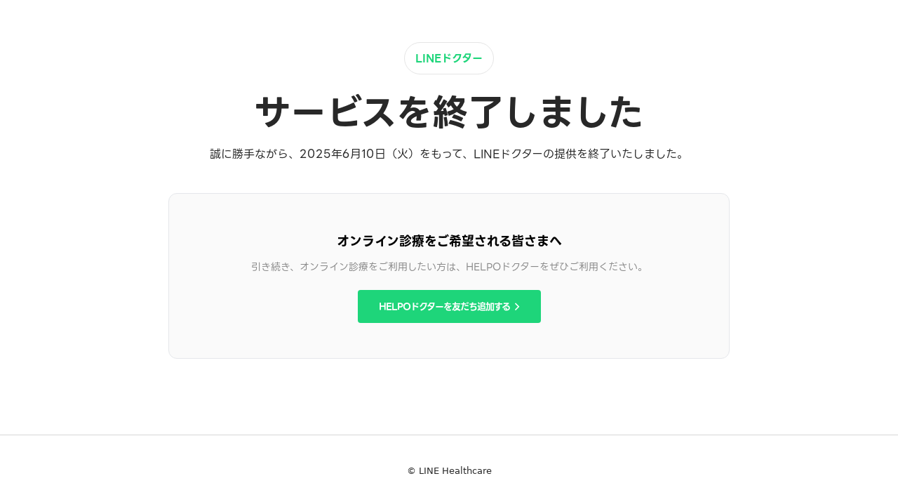

--- FILE ---
content_type: text/html
request_url: https://doctor.line.me/clinic-list?offset=0&size=12
body_size: 3264
content:
<!doctype html>
<html lang="ja" class="h-full">
  <head>
    <meta charset="UTF-8" />
    <link rel="icon" href="https://static.line-scdn.net/5/lhc-telemedicine-sunset/20250513040524/dist/favicon.png" />
    <meta name="viewport" content="width=device-width, initial-scale=1.0" />
    <title>LINEドクター サービス終了に関するお知らせ</title>
    <script type="module" crossorigin src="https://static.line-scdn.net/5/lhc-telemedicine-sunset/20250513040524/dist/assets/common-BkPpk_KO.js"></script>
    <link rel="stylesheet" crossorigin href="https://static.line-scdn.net/5/lhc-telemedicine-sunset/20250513040524/dist/assets/common-BfZlJSbl.css">
  </head>
  <body class="h-full">
    <div class="h-full flex flex-col">
      <main class="text-center font-seeds flex-1 flex justify-center">
        <div>
          <h1 class="mx-auto py-[11px] px-[15px] text-[#1ED57A] border border-[#E5E5E5] font-[800] rounded-[37.333px] bg-white w-[fit-content] sm:text-[15px] text-[10px] mt-[60px] mb-[18px] sm:mb-[32px]">
            LINEドクター
          </h1>
          <h2 class="text-[#282828] text-[38px] sm:text-[51px] font-[800] mb-[13px] sm:mb-[24px] leading-[46px]">
            サービスを<br class="sm:hidden" />終了しました
          </h2>
          <p class="text-[#282828] text-[13px] sm:text-[16px] font-light mb-[30px] sm:mb-[43px]">
            誠に勝手ながら、2025年6月10日（火）をもって、<br class="sm:hidden" />LINEドクターの提供を終了いたしました。
          </p>
          <section class="mx-auto py-[30px] sm:py-[50px] w-[315px] sm:w-[800px] bg-[#FAFAFA] border border-solid border-[rgba(0, 0, 0, 0.10)] rounded-[12px] mb-[20px] sm:mb-[26px]">
            <h3 class="text-black text-[16px] sm:text-[18px] font-bold mb-[12px] sm:mb-[13px] mt-[4px]">
              オンライン診療を<br class="sm:hidden" />ご希望される皆さまへ
            </h3>
            <p class="mx-auto text-[#898989] font-light text-[13px] sm:text-[14px] mb-[16px] sm:mb-[22px] font-light max-w-[567px]">
              引き続き、オンライン診療をご利用したい方は、<br class="sm:hidden" />HELPOドクターをぜひご利用ください。<br class="sm:hidden" />
            </p>
            <a 
              href="https://lin.ee/Gd8kv7Z"
              class="mx-auto w-[fit-content] flex items-center text-white bg-[#1ED57A] px-[30px] py-[14px] rounded-[4px] tracking-[-1px] text-[13px] font-[700]">
              HELPOドクターを友だち追加する
              <img
              src="data:image/svg+xml,%3csvg%20width='8'%20height='12'%20viewBox='0%200%208%2012'%20fill='none'%20xmlns='http://www.w3.org/2000/svg'%3e%3cpath%20id='Path%202'%20d='M1.4002%2010.6016L6.2002%205.80156L1.4002%201.00156'%20stroke='white'%20stroke-width='1.6'/%3e%3c/svg%3e"
              alt=""
              class="ml-[6px] stroke-[1.6px]"
            />
            </a>
          </section>
        </div>
        
      </main>
      <footer lang="en" class="text-center text-[#282828] text-[11px] sm:text-[13px] h-[51px] sm:h-[101px] p-[17px] border-t border-[#D7D7D7] flex flex-col justify-center">
        <div>© LINE Healthcare</div>
      </footer>
    </div>
  </body>
</html>

--- FILE ---
content_type: text/css
request_url: https://static.line-scdn.net/5/lhc-telemedicine-sunset/20250513040524/dist/assets/common-BfZlJSbl.css
body_size: 2716
content:
*,:before,:after{--tw-border-spacing-x: 0;--tw-border-spacing-y: 0;--tw-translate-x: 0;--tw-translate-y: 0;--tw-rotate: 0;--tw-skew-x: 0;--tw-skew-y: 0;--tw-scale-x: 1;--tw-scale-y: 1;--tw-pan-x: ;--tw-pan-y: ;--tw-pinch-zoom: ;--tw-scroll-snap-strictness: proximity;--tw-gradient-from-position: ;--tw-gradient-via-position: ;--tw-gradient-to-position: ;--tw-ordinal: ;--tw-slashed-zero: ;--tw-numeric-figure: ;--tw-numeric-spacing: ;--tw-numeric-fraction: ;--tw-ring-inset: ;--tw-ring-offset-width: 0px;--tw-ring-offset-color: #fff;--tw-ring-color: rgb(59 130 246 / .5);--tw-ring-offset-shadow: 0 0 #0000;--tw-ring-shadow: 0 0 #0000;--tw-shadow: 0 0 #0000;--tw-shadow-colored: 0 0 #0000;--tw-blur: ;--tw-brightness: ;--tw-contrast: ;--tw-grayscale: ;--tw-hue-rotate: ;--tw-invert: ;--tw-saturate: ;--tw-sepia: ;--tw-drop-shadow: ;--tw-backdrop-blur: ;--tw-backdrop-brightness: ;--tw-backdrop-contrast: ;--tw-backdrop-grayscale: ;--tw-backdrop-hue-rotate: ;--tw-backdrop-invert: ;--tw-backdrop-opacity: ;--tw-backdrop-saturate: ;--tw-backdrop-sepia: ;--tw-contain-size: ;--tw-contain-layout: ;--tw-contain-paint: ;--tw-contain-style: }::backdrop{--tw-border-spacing-x: 0;--tw-border-spacing-y: 0;--tw-translate-x: 0;--tw-translate-y: 0;--tw-rotate: 0;--tw-skew-x: 0;--tw-skew-y: 0;--tw-scale-x: 1;--tw-scale-y: 1;--tw-pan-x: ;--tw-pan-y: ;--tw-pinch-zoom: ;--tw-scroll-snap-strictness: proximity;--tw-gradient-from-position: ;--tw-gradient-via-position: ;--tw-gradient-to-position: ;--tw-ordinal: ;--tw-slashed-zero: ;--tw-numeric-figure: ;--tw-numeric-spacing: ;--tw-numeric-fraction: ;--tw-ring-inset: ;--tw-ring-offset-width: 0px;--tw-ring-offset-color: #fff;--tw-ring-color: rgb(59 130 246 / .5);--tw-ring-offset-shadow: 0 0 #0000;--tw-ring-shadow: 0 0 #0000;--tw-shadow: 0 0 #0000;--tw-shadow-colored: 0 0 #0000;--tw-blur: ;--tw-brightness: ;--tw-contrast: ;--tw-grayscale: ;--tw-hue-rotate: ;--tw-invert: ;--tw-saturate: ;--tw-sepia: ;--tw-drop-shadow: ;--tw-backdrop-blur: ;--tw-backdrop-brightness: ;--tw-backdrop-contrast: ;--tw-backdrop-grayscale: ;--tw-backdrop-hue-rotate: ;--tw-backdrop-invert: ;--tw-backdrop-opacity: ;--tw-backdrop-saturate: ;--tw-backdrop-sepia: ;--tw-contain-size: ;--tw-contain-layout: ;--tw-contain-paint: ;--tw-contain-style: }*,:before,:after{box-sizing:border-box;border-width:0;border-style:solid;border-color:#e5e7eb}:before,:after{--tw-content: ""}html,:host{line-height:1.5;-webkit-text-size-adjust:100%;-moz-tab-size:4;-o-tab-size:4;tab-size:4;font-family:ui-sans-serif,system-ui,sans-serif,"Apple Color Emoji","Segoe UI Emoji",Segoe UI Symbol,"Noto Color Emoji";font-feature-settings:normal;font-variation-settings:normal;-webkit-tap-highlight-color:transparent}body{margin:0;line-height:inherit}hr{height:0;color:inherit;border-top-width:1px}abbr:where([title]){-webkit-text-decoration:underline dotted;text-decoration:underline dotted}h1,h2,h3,h4,h5,h6{font-size:inherit;font-weight:inherit}a{color:inherit;text-decoration:inherit}b,strong{font-weight:bolder}code,kbd,samp,pre{font-family:ui-monospace,SFMono-Regular,Menlo,Monaco,Consolas,Liberation Mono,Courier New,monospace;font-feature-settings:normal;font-variation-settings:normal;font-size:1em}small{font-size:80%}sub,sup{font-size:75%;line-height:0;position:relative;vertical-align:baseline}sub{bottom:-.25em}sup{top:-.5em}table{text-indent:0;border-color:inherit;border-collapse:collapse}button,input,optgroup,select,textarea{font-family:inherit;font-feature-settings:inherit;font-variation-settings:inherit;font-size:100%;font-weight:inherit;line-height:inherit;letter-spacing:inherit;color:inherit;margin:0;padding:0}button,select{text-transform:none}button,input:where([type=button]),input:where([type=reset]),input:where([type=submit]){-webkit-appearance:button;background-color:transparent;background-image:none}:-moz-focusring{outline:auto}:-moz-ui-invalid{box-shadow:none}progress{vertical-align:baseline}::-webkit-inner-spin-button,::-webkit-outer-spin-button{height:auto}[type=search]{-webkit-appearance:textfield;outline-offset:-2px}::-webkit-search-decoration{-webkit-appearance:none}::-webkit-file-upload-button{-webkit-appearance:button;font:inherit}summary{display:list-item}blockquote,dl,dd,h1,h2,h3,h4,h5,h6,hr,figure,p,pre{margin:0}fieldset{margin:0;padding:0}legend{padding:0}ol,ul,menu{list-style:none;margin:0;padding:0}dialog{padding:0}textarea{resize:vertical}input::-moz-placeholder,textarea::-moz-placeholder{opacity:1;color:#9ca3af}input::placeholder,textarea::placeholder{opacity:1;color:#9ca3af}button,[role=button]{cursor:pointer}:disabled{cursor:default}img,svg,video,canvas,audio,iframe,embed,object{display:block;vertical-align:middle}img,video{max-width:100%;height:auto}[hidden]:where(:not([hidden=until-found])){display:none}@font-face{font-family:LINESeedJP;font-style:normal;font-weight:400;font-display:swap;src:url(https://static.line-scdn.net/5/lhc-telemedicine-sunset/20250513040524/dist/assets/LINESeedJP_OTF_Rg-Bv5OGAY8.woff2) format("woff2")}@font-face{font-family:LINESeedJP;font-style:normal;font-weight:700;font-display:swap;src:url(https://static.line-scdn.net/5/lhc-telemedicine-sunset/20250513040524/dist/assets/LINESeedJP_OTF_Bd-YRwg0lXu.woff2) format("woff2")}.mx-auto{margin-left:auto;margin-right:auto}.mb-\[12px\]{margin-bottom:12px}.mb-\[13px\]{margin-bottom:13px}.mb-\[16px\]{margin-bottom:16px}.mb-\[18px\]{margin-bottom:18px}.mb-\[20px\]{margin-bottom:20px}.mb-\[30px\]{margin-bottom:30px}.ml-\[6px\]{margin-left:6px}.ml-auto{margin-left:auto}.mr-1px{margin-right:.0625rem}.mr-auto{margin-right:auto}.mt-12px{margin-top:.75rem}.mt-16px{margin-top:1rem}.mt-18px{margin-top:1.125rem}.mt-24px{margin-top:1.5rem}.mt-74px{margin-top:4.625rem}.mt-80px{margin-top:5rem}.mt-\[4px\]{margin-top:4px}.mt-\[60px\]{margin-top:60px}.flex{display:flex}.hidden{display:none}.h-34px{height:2.125rem}.h-43px{height:2.6875rem}.h-54px{height:3.375rem}.h-74px{height:4.625rem}.h-\[51px\]{height:51px}.h-full{height:100%}.min-h-60px{min-height:3.75rem}.w-136px{width:8.5rem}.w-316px{width:19.75rem}.w-92px{width:5.75rem}.w-\[315px\]{width:315px}.w-\[fit-content\]{width:-moz-fit-content;width:fit-content}.max-w-\[567px\]{max-width:567px}.flex-1{flex:1 1 0%}.flex-col{flex-direction:column}.items-center{align-items:center}.justify-center{justify-content:center}.overflow-hidden{overflow:hidden}.break-all{word-break:break-all}.rounded-\[12px\]{border-radius:12px}.rounded-\[37\.333px\]{border-radius:37.333px}.rounded-\[4px\]{border-radius:4px}.rounded-\[5px\]{border-radius:5px}.border{border-width:1px}.border-\[0\.7px\]{border-width:.7px}.border-b-\[0\.7px\]{border-bottom-width:.7px}.border-t{border-top-width:1px}.border-t-\[0\.7px\]{border-top-width:.7px}.border-solid{border-style:solid}.border-\[\#D7D7D7\]{--tw-border-opacity: 1;border-color:rgb(215 215 215 / var(--tw-border-opacity))}.border-\[\#E5E5E5\]{--tw-border-opacity: 1;border-color:rgb(229 229 229 / var(--tw-border-opacity))}.border-\[\#ddd\]{--tw-border-opacity: 1;border-color:rgb(221 221 221 / var(--tw-border-opacity))}.border-t-\[\#D7D7D7\]{--tw-border-opacity: 1;border-top-color:rgb(215 215 215 / var(--tw-border-opacity))}.bg-\[\#1ED57A\]{--tw-bg-opacity: 1;background-color:rgb(30 213 122 / var(--tw-bg-opacity))}.bg-\[\#FAFAFA\],.bg-\[\#fafafa\]{--tw-bg-opacity: 1;background-color:rgb(250 250 250 / var(--tw-bg-opacity))}.bg-white{--tw-bg-opacity: 1;background-color:rgb(255 255 255 / var(--tw-bg-opacity))}.stroke-\[1\.6px\]{stroke-width:1.6px}.p-\[17px\]{padding:17px}.px-\[15px\]{padding-left:15px;padding-right:15px}.px-\[30px\]{padding-left:30px;padding-right:30px}.py-\[11px\]{padding-top:11px;padding-bottom:11px}.py-\[14px\]{padding-top:14px;padding-bottom:14px}.py-\[30px\]{padding-top:30px;padding-bottom:30px}.text-center{text-align:center}.font-hiragino{font-family:Hiragino Sans}.font-seeds{font-family:LINESeedJP,sans-serif}.text-\[10px\]{font-size:10px}.text-\[11px\]{font-size:11px}.text-\[13px\]{font-size:13px}.text-\[14px\]{font-size:14px}.text-\[16px\]{font-size:16px}.text-\[38px\]{font-size:38px}.font-\[300\]{font-weight:300}.font-\[400\]{font-weight:400}.font-\[700\]{font-weight:700}.font-\[800\]{font-weight:800}.font-bold{font-weight:700}.leading-\[18px\]{line-height:18px}.leading-\[20px\]{line-height:20px}.leading-\[46px\]{line-height:46px}.tracking-\[-1px\]{letter-spacing:-1px}.text-\[\#1ED57A\]{--tw-text-opacity: 1;color:rgb(30 213 122 / var(--tw-text-opacity))}.text-\[\#282828\]{--tw-text-opacity: 1;color:rgb(40 40 40 / var(--tw-text-opacity))}.text-\[\#898989\]{--tw-text-opacity: 1;color:rgb(137 137 137 / var(--tw-text-opacity))}.text-\[\#8C8C8C\]{--tw-text-opacity: 1;color:rgb(140 140 140 / var(--tw-text-opacity))}.text-black{--tw-text-opacity: 1;color:rgb(0 0 0 / var(--tw-text-opacity))}.text-white{--tw-text-opacity: 1;color:rgb(255 255 255 / var(--tw-text-opacity))}.underline{text-decoration-line:underline}.palt-on{font-feature-settings:"palt" on}.palt-on-pkna-on-liga-off{font-feature-settings:"palt" on,"pkna" on,"liga" off}.palt-on-liga-off{font-feature-settings:"pkna" on,"liga" off}@media (min-width: 962px){.sm\:my-32px{margin-top:2rem;margin-bottom:2rem}.sm\:mb-\[13px\]{margin-bottom:13px}.sm\:mb-\[22px\]{margin-bottom:22px}.sm\:mb-\[24px\]{margin-bottom:24px}.sm\:mb-\[26px\]{margin-bottom:26px}.sm\:mb-\[32px\]{margin-bottom:32px}.sm\:mb-\[43px\]{margin-bottom:43px}.sm\:mt-0{margin-top:0}.sm\:mt-26px{margin-top:1.625rem}.sm\:mt-30px{margin-top:1.875rem}.sm\:mt-32px{margin-top:2rem}.sm\:mt-50px{margin-top:3.125rem}.sm\:block{display:block}.sm\:flex{display:flex}.sm\:hidden{display:none}.sm\:h-101px{height:6.3125rem}.sm\:h-128px{height:8rem}.sm\:h-216px{height:13.5rem}.sm\:h-88px{height:5.5rem}.sm\:h-\[101px\]{height:101px}.sm\:w-1\/3{width:33.333333%}.sm\:w-\[800px\]{width:800px}.sm\:min-w-\[962px\]{min-width:962px}.sm\:flex-1{flex:1 1 0%}.sm\:flex-col{flex-direction:column}.sm\:rounded-\[10px\]{border-radius:10px}.sm\:border-\[1px\]{border-width:1px}.sm\:border-b-0{border-bottom-width:0px}.sm\:border-b-\[1px\]{border-bottom-width:1px}.sm\:border-r-0{border-right-width:0px}.sm\:border-r-\[1px\]{border-right-width:1px}.sm\:border-t-\[1px\]{border-top-width:1px}.sm\:py-\[50px\]{padding-top:50px;padding-bottom:50px}.sm\:text-\[13px\]{font-size:13px}.sm\:text-\[14px\]{font-size:14px}.sm\:text-\[15px\]{font-size:15px}.sm\:text-\[16px\]{font-size:16px}.sm\:text-\[17px\]{font-size:17px}.sm\:text-\[18px\]{font-size:18px}.sm\:text-\[21px\]{font-size:21px}.sm\:text-\[51px\]{font-size:51px}.sm\:font-\[600\]{font-weight:600}.sm\:font-\[800\]{font-weight:800}.sm\:leading-\[13px\]{line-height:13px}.sm\:leading-\[24px\]{line-height:24px}.sm\:leading-\[58px\]{line-height:58px}.sm\:text-\[\#898989\]{--tw-text-opacity: 1;color:rgb(137 137 137 / var(--tw-text-opacity))}.sm\:opacity-80{opacity:.8}.sm\:font-feature-normal{font-feature-settings:normal}.sm\:palt-on-liga-off{font-feature-settings:"pkna" on,"liga" off}}
